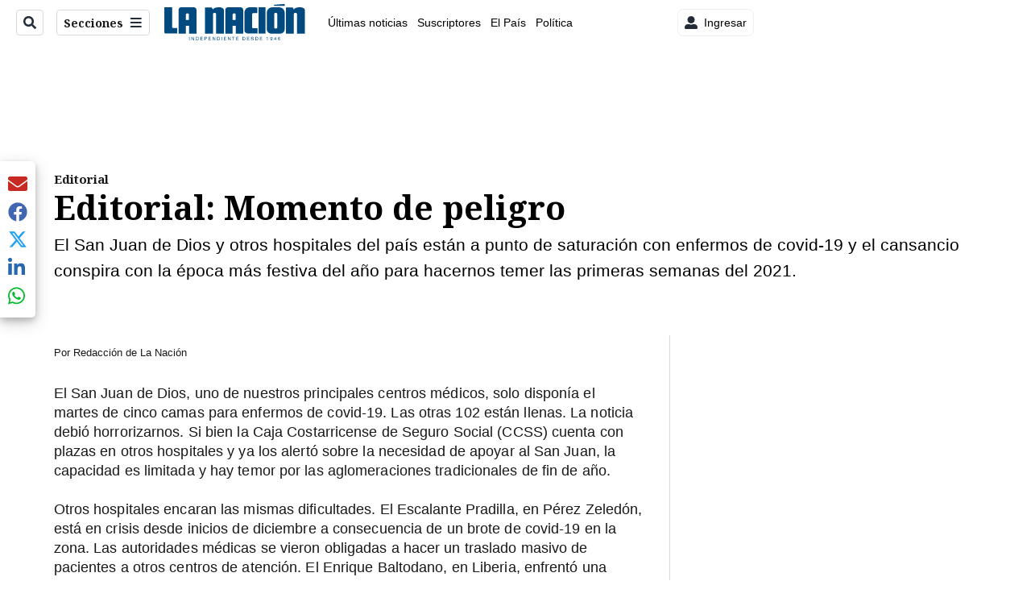

--- FILE ---
content_type: application/javascript; charset=utf-8
request_url: https://fundingchoicesmessages.google.com/f/AGSKWxXqql-7mtIWA1Kyo_5L6bN3kJ1cTsqq0X3jkoEIW1IVt1901WUgUbTOK8zGvbhnXnnLQD8Gxv6esdiJqLQnWB44I2b8deEkVxnYI55_2UuQJNdXjW1AYlrtV6BZYeln9v9wQ3WktYin-7y0occqrGFRD6zfgYw-t-lzmR_8u5FtXAOtTroSB3yDDhj_/__ad_wrapper.-tower-ad-/advertisement1.=adimg&impression=/admgr.
body_size: -1291
content:
window['b2e8171f-c91e-434a-97f6-544e18707312'] = true;

--- FILE ---
content_type: text/plain; charset=utf-8
request_url: https://clavis-gruponacion-prod.arc-perso.aws.arc.pub/clavis/training/site/la-nacion/documents/recommendations?limit=3
body_size: 16981
content:
{"type": "results", "version": "0.6.0", "content_elements": [{"canonical_url": "/politica/encuesta-del-ciep-laura-fernandez-sube-al-40-de/WUTGTJPFHFD73DSG6ESXIRVUGE/story/", "created_date": "2026-01-20T22:41:54.279Z", "display_date": "2026-01-21T11:14:35.925Z", "headlines": {"basic": "Encuesta del CIEP: Laura Fern\u00e1ndez sube al 40% de apoyo; indecisos est\u00e1n en 32% y \u00c1lvaro Ramos en 8%", "meta_title": "", "mobile": "", "native": "", "print": "", "table": "", "tablet": "", "web": ""}, "label": {}, "last_updated_date": "2026-01-21T12:32:33.809Z", "promo_items": {"basic": {"_id": "6PTVFCVK2BATLFMGBHB5KCCUKE", "additional_properties": {"fullSizeResizeUrl": "/resizer/v2/6PTVFCVK2BATLFMGBHB5KCCUKE.png?auth=129609f5cfd8fe91d513a74b31f1053d9f20d0ca9b54d08a5d00df03e360fba9", "galleries": [], "ingestionMethod": "manual", "iptc_job_identifier": "La Naci\u00f3n/Dise\u00f1o Canva", "keywords": ["ciep", "candidatos presidenciales"], "mime_type": "image/png", "originalName": "Copia de Fotos de Listado y Tarjetas para Redes - 2026-01-21T051516.506.png", "originalUrl": "https://cloudfront-us-east-1.images.arcpublishing.com/gruponacion/6PTVFCVK2BATLFMGBHB5KCCUKE.png", "proxyUrl": "/resizer/v2/6PTVFCVK2BATLFMGBHB5KCCUKE.png?auth=129609f5cfd8fe91d513a74b31f1053d9f20d0ca9b54d08a5d00df03e360fba9", "published": true, "resizeUrl": "/resizer/v2/6PTVFCVK2BATLFMGBHB5KCCUKE.png?auth=129609f5cfd8fe91d513a74b31f1053d9f20d0ca9b54d08a5d00df03e360fba9", "restricted": false, "thumbnailResizeUrl": "/resizer/v2/6PTVFCVK2BATLFMGBHB5KCCUKE.png?auth=129609f5cfd8fe91d513a74b31f1053d9f20d0ca9b54d08a5d00df03e360fba9&width=300", "version": 0, "template_id": 1203}, "address": {}, "alt_text": "A 11 d\u00edas de las elecciones nacionales, el CIEP brind\u00f3 una radiograf\u00eda de la intenci\u00f3n de voto para la presidencia de la Rep\u00fablica.", "auth": {"1": "129609f5cfd8fe91d513a74b31f1053d9f20d0ca9b54d08a5d00df03e360fba9"}, "caption": "A 11 d\u00edas de las elecciones nacionales, el CIEP brind\u00f3 una radiograf\u00eda de la intenci\u00f3n de voto para la presidencia de la Rep\u00fablica.", "created_date": "2026-01-21T11:16:39Z", "credits": {"affiliation": [{"name": "La Naci\u00f3n", "type": "author"}], "by": [{"byline": "La Naci\u00f3n/Dise\u00f1o Canva ", "name": "La Naci\u00f3n/Dise\u00f1o Canva ", "type": "author"}]}, "height": 628, "image_type": "photograph", "last_updated_date": "2026-01-21T11:16:39Z", "licensable": false, "owner": {"id": "gruponacion", "sponsored": false}, "slug": "encuesta-ciep-presidencia", "source": {"additional_properties": {"editor": "photo center"}, "edit_url": "https://gruponacion.arcpublishing.com/photo/6PTVFCVK2BATLFMGBHB5KCCUKE", "system": "photo center"}, "subtitle": "Encuesta presidencial del CIEP", "taxonomy": {"associated_tasks": []}, "type": "image", "url": "https://cloudfront-us-east-1.images.arcpublishing.com/gruponacion/6PTVFCVK2BATLFMGBHB5KCCUKE.png", "version": "0.10.9", "width": 1200, "syndication": {}, "creditIPTC": "La Naci\u00f3n"}}, "publish_date": "2026-01-21T12:32:33.703Z", "taxonomy": {"primary_section": {"_id": "/politica"}}, "website": "la-nacion", "website_url": "/politica/encuesta-del-ciep-laura-fernandez-sube-al-40-de/WUTGTJPFHFD73DSG6ESXIRVUGE/story/", "websites": {"la-nacion": {"website_section": {"_id": "/politica", "_website": "la-nacion", "type": "section", "version": "0.6.0", "name": "Pol\u00edtica", "description": "Las \u00faltimas noticias sobre pol\u00edtica en Costa Rica. Encuentre informaci\u00f3n de los acontecimientos m\u00e1s relevantes del gobierno, partidos pol\u00edticos y reformas legislativas. Mant\u00e9ngase enterado sobre lo que sucede con los diputados de la Asamblea Legislativa, ministros, ministerios y m\u00e1s de la situaci\u00f3n pol\u00edtica nacional.", "path": "/politica", "parent_id": "/", "parent": {"default": "/"}, "additional_properties": {"original": {"_id": "/politica", "_website": "la-nacion", "name": "Pol\u00edtica", "inactive": false, "ancestors": {"default": [], "menuComposer": ["/"], "hamburger-menu": ["/"], "horizontal-menu": ["/"]}, "parent": {"default": "/", "menuComposer": "/", "hamburger-menu": "/", "horizontal-menu": "/"}, "_admin": {"alias_ids": ["/politica"], "commercial_node": null, "default_content": null, "tracking_node": null}, "advertisement": {"ad_unit_section": null, "network_code": "175346488", "unit_code": null}, "in_the_news": {"in_the_news_usebasepage": "/in-the-news-forsections/", "in_the_news_usefeature": null, "in_the_news_usesectionbar": "false"}, "navigation": {"display_in_top_strip": null, "nav_display": null, "nav_title": null}, "site": {"author_slug": null, "native_app_rendering": null, "site_about": null, "site_description": "Las \u00faltimas noticias sobre pol\u00edtica en Costa Rica. Encuentre informaci\u00f3n de los acontecimientos m\u00e1s relevantes del gobierno, partidos pol\u00edticos y reformas legislativas. Mant\u00e9ngase enterado sobre lo que sucede con los diputados de la Asamblea Legislativa, ministros, ministerios y m\u00e1s de la situaci\u00f3n pol\u00edtica nacional.", "site_keywords": "Constituci\u00f3n Pol\u00edtica de Costa Rica, partidos pol\u00edticos, Asamblea Legislativa, agenda pol\u00edtica, ministerios de Costa Rica, diputados, encuestas, presidente de la Rep\u00fablica, presidencia, Sala IV, elecciones, casos de corrupci\u00f3n pol\u00edtica, Tribunal Supremo de Elecciones.", "site_tagline": null, "site_title": "Noticias de pol\u00edtica en Costa Rica", "site_url": "/politica"}, "social": {"archives": null, "facebook": null, "rss": null, "twitter": null}, "story_list": {"story_list_content": {}}, "node_type": "section", "order": {"menuComposer": 1030, "hamburger-menu": 1006, "horizontal-menu": 1004}}}, "_website_section_id": "la-nacion./politica"}, "website_url": "/politica/encuesta-del-ciep-laura-fernandez-sube-al-40-de/WUTGTJPFHFD73DSG6ESXIRVUGE/story/"}}, "_id": "WUTGTJPFHFD73DSG6ESXIRVUGE"}, {"canonical_url": "/viva/fallecio-influencer-de-20-anos-tras-aparatoso/YJR2JNZYQVAM7IVOZBLKJYSIFA/story/", "created_date": "2026-01-20T20:08:19.508Z", "display_date": "2026-01-20T20:47:23.44Z", "headlines": {"basic": "Falleci\u00f3 influencer de 20 a\u00f1os tras aparatoso accidente de tr\u00e1nsito; iba acompa\u00f1ada de un popular pol\u00edtico", "meta_title": "", "mobile": "", "native": "", "print": "", "tablet": "", "web": ""}, "last_updated_date": "2026-01-20T21:10:48.732Z", "promo_items": {"basic": {"_id": "5VPUKLSJXZF45GN5AUEUCMZQEM", "additional_properties": {"fullSizeResizeUrl": "/resizer/v2/5VPUKLSJXZF45GN5AUEUCMZQEM.png?auth=95c0754d302819d87a252cbaed4e8b33ce0a93a5b5aa88cbb1e681f2b1942a73", "galleries": [], "ingestionMethod": "manual", "iptc_job_identifier": "La Naci\u00f3n", "keywords": ["luto influencer"], "mime_type": "image/png", "originalName": "0154e942-8cb5-4aa4-899b-f1b71b0e877f.png", "originalUrl": "https://cloudfront-us-east-1.images.arcpublishing.com/gruponacion/5VPUKLSJXZF45GN5AUEUCMZQEM.png", "proxyUrl": "/resizer/v2/5VPUKLSJXZF45GN5AUEUCMZQEM.png?auth=95c0754d302819d87a252cbaed4e8b33ce0a93a5b5aa88cbb1e681f2b1942a73", "published": true, "resizeUrl": "/resizer/v2/5VPUKLSJXZF45GN5AUEUCMZQEM.png?auth=95c0754d302819d87a252cbaed4e8b33ce0a93a5b5aa88cbb1e681f2b1942a73", "restricted": false, "thumbnailResizeUrl": "/resizer/v2/5VPUKLSJXZF45GN5AUEUCMZQEM.png?auth=95c0754d302819d87a252cbaed4e8b33ce0a93a5b5aa88cbb1e681f2b1942a73&width=300", "version": 0, "template_id": 1203}, "address": {}, "alt_text": "Luto influencer", "auth": {"1": "95c0754d302819d87a252cbaed4e8b33ce0a93a5b5aa88cbb1e681f2b1942a73"}, "caption": "Luto influencer", "created_date": "2026-01-20T20:06:32Z", "credits": {"affiliation": [{"name": "La Naci\u00f3n", "type": "author"}], "by": [{"byline": "Perplexity", "name": "Perplexity", "type": "author"}]}, "height": 644, "image_type": "photograph", "last_updated_date": "2026-01-20T20:06:32Z", "licensable": false, "owner": {"id": "gruponacion", "sponsored": false}, "source": {"additional_properties": {"editor": "photo center"}, "edit_url": "https://gruponacion.arcpublishing.com/photo/5VPUKLSJXZF45GN5AUEUCMZQEM", "system": "photo center"}, "subtitle": "Luto influencer", "type": "image", "url": "https://cloudfront-us-east-1.images.arcpublishing.com/gruponacion/5VPUKLSJXZF45GN5AUEUCMZQEM.png", "version": "0.10.9", "width": 1024}}, "publish_date": "2026-01-20T21:10:48.559Z", "taxonomy": {"primary_section": {"_id": "/viva"}}, "website": "la-nacion", "website_url": "/viva/fallecio-influencer-de-20-anos-tras-aparatoso/YJR2JNZYQVAM7IVOZBLKJYSIFA/story/", "websites": {"la-nacion": {"website_section": {"_id": "/viva", "_website": "la-nacion", "type": "section", "version": "0.6.0", "name": "Viva", "description": "Viva", "path": "/viva", "parent_id": "/", "parent": {"default": "/"}, "additional_properties": {"original": {"_id": "/viva", "site": {"site_title": "Viva", "site_url": "/viva/", "site_about": null, "site_tagline": null, "site_description": "Viva", "site_keywords": "Noticias de entretenimiento, Costa Rica, famosos, cine, moda, m\u00fasica, series, pel\u00edculas, far\u00e1ndula", "native_app_rendering": null}, "social": {"twitter": null, "rss": null, "facebook": null, "archives": null}, "_admin": {"default_content": null, "tracking_node": null, "alias_ids": ["/la-nacion/viva"], "commercial_node": null}, "story_list": {"story_list_content": {}}, "in_the_news": {"in_the_news_usefeature": null, "in_the_news_usesectionbar": "false", "in_the_news_usebasepage": "/in-the-news-forsections/"}, "navigation": {"display_in_top_strip": null, "nav_display": null, "nav_title": null}, "advertisement": {"network_code": "175346488", "unit_code": "nacion/nacion_entretenimiento", "ad_unit_section": "/175346488/nacion/nacion_entretenimiento"}, "_website": "la-nacion", "name": "Viva", "order": {"LN-Hamburguesa": 1007, "HamburgerMenu": 1008, "LNVideos": 1006, "LN_BusquedaAvanzada": 1008, "hamburger-menu": 1011, "default": 1035, "composer": 1007, "horizontal-menu": 1011, "search-menu": 1007, "menuComposer": 1019}, "parent": {"default": "/", "LNVideos": "/", "LN-Hamburguesa": "/", "EF-Hamburguesa": null, "LN_BusquedaAvanzada": "/", "LN_BusquedaAvanzada2": null, "hamburger-menu": "/", "footer-menu": null, "HamburgerMenu": "/", "composer": "/", "horizontal-menu": "/", "search-menu": "/", "menuComposer": "/"}, "ancestors": {"default": ["/"], "LNVideos": [], "LN-Hamburguesa": [], "EF-Hamburguesa": [], "LN_BusquedaAvanzada": ["/"], "LN_BusquedaAvanzada2": [], "hamburger-menu": ["/"], "footer-menu": [], "HamburgerMenu": ["/"], "composer": ["/"], "horizontal-menu": ["/"], "search-menu": ["/"], "menuComposer": ["/"]}, "inactive": false, "node_type": "section"}}, "_website_section_id": "la-nacion./viva"}, "website_url": "/viva/fallecio-influencer-de-20-anos-tras-aparatoso/YJR2JNZYQVAM7IVOZBLKJYSIFA/story/"}}, "_id": "YJR2JNZYQVAM7IVOZBLKJYSIFA"}, {"canonical_url": "/politica/laura-fernandez-dice-que-el-gobierno-derogo/KVFP3VXHQZDAHO6UZNBE34TS54/story/", "created_date": "2026-01-20T01:46:44.163Z", "display_date": "2026-01-20T23:46:25.84Z", "headlines": {"basic": "Laura Fern\u00e1ndez dice que el gobierno derog\u00f3 pol\u00edticas del MEP y Salud por solicitud de los pastores del Foro Mi Pa\u00eds", "meta_title": "", "mobile": "", "native": "", "print": "", "tablet": "", "web": ""}, "last_updated_date": "2026-01-21T00:03:05.830Z", "promo_items": {"basic": {"_id": "YIM3QTYBWJA7XIVZK3JP6AXQGY", "additional_properties": {"fullSizeResizeUrl": "/resizer/v2/YIM3QTYBWJA7XIVZK3JP6AXQGY.JPG?auth=4d3ef73ea430a1e7d6ece029c83e5d768296a895db2547e21cebf56ac77adeca", "galleries": [], "ingestionMethod": "manual", "iptc_job_identifier": "Sesi\u00f3n solemne  a las elecciones nacionales de 2026", "keywords": ["a las elecciones nacionales de 2026", "ariel robles", "candidatos a presidente 2026", "claudia dobles", "fabricio alvarado", "gerald camacho", "laura fernandez", "natalia d\u00edaz jos\u00e9 berrocal", "sesi\u00f3n solemne", "tribunal supremo de elecciones"], "mime_type": "image/jpeg", "originalName": "Sesio\u0301n solemne  a las elecciones nacionales de 2026_Atenorio (58).JPG", "originalUrl": "https://cloudfront-us-east-1.images.arcpublishing.com/gruponacion/YIM3QTYBWJA7XIVZK3JP6AXQGY.JPG", "proxyUrl": "/resizer/v2/YIM3QTYBWJA7XIVZK3JP6AXQGY.JPG?auth=4d3ef73ea430a1e7d6ece029c83e5d768296a895db2547e21cebf56ac77adeca", "published": true, "resizeUrl": "/resizer/v2/YIM3QTYBWJA7XIVZK3JP6AXQGY.JPG?auth=4d3ef73ea430a1e7d6ece029c83e5d768296a895db2547e21cebf56ac77adeca", "restricted": false, "takenOn": "2025-10-01T17:28:31Z", "thumbnailResizeUrl": "/resizer/v2/YIM3QTYBWJA7XIVZK3JP6AXQGY.JPG?auth=4d3ef73ea430a1e7d6ece029c83e5d768296a895db2547e21cebf56ac77adeca&width=300", "version": 0, "template_id": 1203, "alt_text": "Sesi\u00f3n solemne  a las elecciones nacionales de 2026", "link": ""}, "address": {}, "alt_text": "Sesi\u00f3n solemne  a las elecciones nacionales de 2026", "auth": {"1": "4d3ef73ea430a1e7d6ece029c83e5d768296a895db2547e21cebf56ac77adeca"}, "caption": "Laura Fern\u00e1ndez convers\u00f3 con tres pastores sobre c\u00f3mo trabaj\u00f3 para que las gu\u00edas de Afectividad y Sexualidad fueran sustituidas y para que la norma t\u00e9cnica sobre el aborto terape\u00fatico fuera derogada. ", "copyright": "Alonso Tenorio", "created_date": "2025-10-01T22:59:07Z", "credits": {"affiliation": [{"name": "Atenorio", "type": "author"}], "by": [{"byline": "Alonso Tenorio", "name": "Alonso Tenorio", "type": "author"}]}, "height": 4480, "image_type": "photograph", "last_updated_date": "2025-10-01T22:59:07Z", "licensable": false, "owner": {"id": "gruponacion", "sponsored": false}, "slug": "Sesi\u00f3n solemne  a las elecciones nacionales de 2026", "source": {"additional_properties": {"editor": "photo center"}, "edit_url": "https://gruponacion.arcpublishing.com/photo/YIM3QTYBWJA7XIVZK3JP6AXQGY", "system": "photo center"}, "subtitle": "Sesi\u00f3n solemne  a las elecciones nacionales de 2026", "taxonomy": {}, "type": "image", "url": "https://cloudfront-us-east-1.images.arcpublishing.com/gruponacion/YIM3QTYBWJA7XIVZK3JP6AXQGY.JPG", "version": "0.10.9", "width": 6720}}, "publish_date": "2026-01-21T00:03:05.562Z", "taxonomy": {"primary_section": {"_id": "/politica"}}, "website": "la-nacion", "website_url": "/politica/laura-fernandez-dice-que-el-gobierno-derogo/KVFP3VXHQZDAHO6UZNBE34TS54/story/", "websites": {"la-nacion": {"website_section": {"_id": "/politica", "_website": "la-nacion", "type": "section", "version": "0.6.0", "name": "Pol\u00edtica", "description": "Las \u00faltimas noticias sobre pol\u00edtica en Costa Rica. Encuentre informaci\u00f3n de los acontecimientos m\u00e1s relevantes del gobierno, partidos pol\u00edticos y reformas legislativas. Mant\u00e9ngase enterado sobre lo que sucede con los diputados de la Asamblea Legislativa, ministros, ministerios y m\u00e1s de la situaci\u00f3n pol\u00edtica nacional.", "path": "/politica", "parent_id": "/", "parent": {"default": "/"}, "additional_properties": {"original": {"_id": "/politica", "_website": "la-nacion", "name": "Pol\u00edtica", "inactive": false, "ancestors": {"default": [], "menuComposer": ["/"], "hamburger-menu": ["/"], "horizontal-menu": ["/"]}, "parent": {"default": "/", "menuComposer": "/", "hamburger-menu": "/", "horizontal-menu": "/"}, "_admin": {"alias_ids": ["/politica"], "commercial_node": null, "default_content": null, "tracking_node": null}, "advertisement": {"ad_unit_section": null, "network_code": "175346488", "unit_code": null}, "in_the_news": {"in_the_news_usebasepage": "/in-the-news-forsections/", "in_the_news_usefeature": null, "in_the_news_usesectionbar": "false"}, "navigation": {"display_in_top_strip": null, "nav_display": null, "nav_title": null}, "site": {"author_slug": null, "native_app_rendering": null, "site_about": null, "site_description": "Las \u00faltimas noticias sobre pol\u00edtica en Costa Rica. Encuentre informaci\u00f3n de los acontecimientos m\u00e1s relevantes del gobierno, partidos pol\u00edticos y reformas legislativas. Mant\u00e9ngase enterado sobre lo que sucede con los diputados de la Asamblea Legislativa, ministros, ministerios y m\u00e1s de la situaci\u00f3n pol\u00edtica nacional.", "site_keywords": "Constituci\u00f3n Pol\u00edtica de Costa Rica, partidos pol\u00edticos, Asamblea Legislativa, agenda pol\u00edtica, ministerios de Costa Rica, diputados, encuestas, presidente de la Rep\u00fablica, presidencia, Sala IV, elecciones, casos de corrupci\u00f3n pol\u00edtica, Tribunal Supremo de Elecciones.", "site_tagline": null, "site_title": "Noticias de pol\u00edtica en Costa Rica", "site_url": "/politica"}, "social": {"archives": null, "facebook": null, "rss": null, "twitter": null}, "story_list": {"story_list_content": {}}, "node_type": "section", "order": {"menuComposer": 1030, "hamburger-menu": 1006, "horizontal-menu": 1004}}}, "_website_section_id": "la-nacion./politica"}, "website_url": "/politica/laura-fernandez-dice-que-el-gobierno-derogo/KVFP3VXHQZDAHO6UZNBE34TS54/story/"}}, "_id": "KVFP3VXHQZDAHO6UZNBE34TS54"}]}